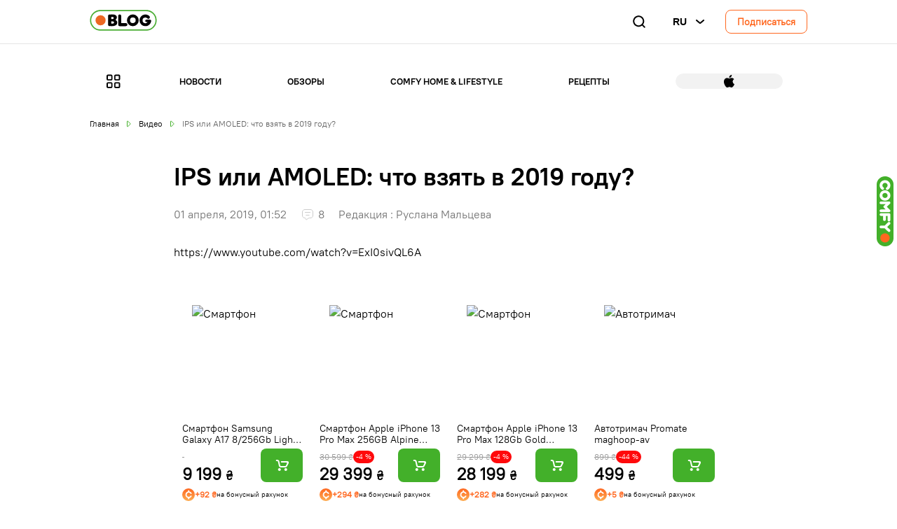

--- FILE ---
content_type: text/html; charset=UTF-8
request_url: https://blog.comfy.ua/ips-ili-amoled-chto-vzyat-v-2019-godu/
body_size: 14003
content:
 


<!DOCTYPE html>
<html lang="en">
    <head>
        <meta charset="utf-8">
        <meta name="viewport" content="width=device-width, initial-scale=1, shrink-to-fit=no">
        
        <link rel="icon" href="https://blog.comfy.ua/wp-content/themes/comfy-blog-new/assets/images/icons/ico.png" sizes="32x32" />
        
        <meta name='robots' content='index, follow, max-image-preview:large, max-snippet:-1, max-video-preview:-1' />
	<style>img:is([sizes="auto" i], [sizes^="auto," i]) { contain-intrinsic-size: 3000px 1500px }</style>
	
	<!-- This site is optimized with the Yoast SEO plugin v21.8 - https://yoast.com/wordpress/plugins/seo/ -->
	<title>IPS или AMOLED: что взять в 2019 году? | Блог Comfy</title>
	<meta name="description" content="IPS или AMOLED: что взять в 2019 году? подробнее читайте в статье ✪COMFY BLOG✪" />
	<link rel="canonical" href="https://blog.comfy.ua/ips-ili-amoled-chto-vzyat-v-2019-godu/" />
	<meta property="og:locale" content="ru_RU" />
	<meta property="og:locale:alternate" content="uk_UA" />
	<meta property="og:type" content="article" />
	<meta property="og:title" content="IPS или AMOLED: что взять в 2019 году? | Блог Comfy" />
	<meta property="og:description" content="IPS или AMOLED: что взять в 2019 году? подробнее читайте в статье ✪COMFY BLOG✪" />
	<meta property="og:url" content="https://blog.comfy.ua/ips-ili-amoled-chto-vzyat-v-2019-godu/" />
	<meta property="og:site_name" content="Блог Comfy" />
	<meta property="article:published_time" content="2019-04-01T10:52:54+00:00" />
	<meta property="article:modified_time" content="2026-01-19T01:12:04+00:00" />
	<meta property="og:image" content="https://blog.comfy.ua/wp-content/uploads/2019/04/SHablon-dlya-bloga.png" />
	<meta property="og:image:width" content="1200" />
	<meta property="og:image:height" content="500" />
	<meta property="og:image:type" content="image/png" />
	<meta name="author" content="Руслана Мальцева" />
	<meta name="twitter:card" content="summary_large_image" />
	<meta name="twitter:label1" content="Written by" />
	<meta name="twitter:data1" content="Руслана Мальцева" />
	<script type="application/ld+json" class="yoast-schema-graph">{"@context":"https://schema.org","@graph":[{"@type":"WebPage","@id":"https://blog.comfy.ua/ips-ili-amoled-chto-vzyat-v-2019-godu/","url":"https://blog.comfy.ua/ips-ili-amoled-chto-vzyat-v-2019-godu/","name":"IPS или AMOLED: что взять в 2019 году? | Блог Comfy","isPartOf":{"@id":"https://blog.comfy.ua/#website"},"primaryImageOfPage":{"@id":"https://blog.comfy.ua/ips-ili-amoled-chto-vzyat-v-2019-godu/#primaryimage"},"image":{"@id":"https://blog.comfy.ua/ips-ili-amoled-chto-vzyat-v-2019-godu/#primaryimage"},"thumbnailUrl":"https://blog.comfy.ua/wp-content/uploads/2019/04/SHablon-dlya-bloga.png","datePublished":"2019-04-01T10:52:54+00:00","dateModified":"2026-01-19T01:12:04+00:00","author":{"@id":"https://blog.comfy.ua/#/schema/person/10da7e86c1c05e2462d53428399eb6d7"},"description":"IPS или AMOLED: что взять в 2019 году? подробнее читайте в статье ✪COMFY BLOG✪","breadcrumb":{"@id":"https://blog.comfy.ua/ips-ili-amoled-chto-vzyat-v-2019-godu/#breadcrumb"},"inLanguage":"ru-RU","potentialAction":[{"@type":"ReadAction","target":["https://blog.comfy.ua/ips-ili-amoled-chto-vzyat-v-2019-godu/"]}]},{"@type":"ImageObject","inLanguage":"ru-RU","@id":"https://blog.comfy.ua/ips-ili-amoled-chto-vzyat-v-2019-godu/#primaryimage","url":"https://blog.comfy.ua/wp-content/uploads/2019/04/SHablon-dlya-bloga.png","contentUrl":"https://blog.comfy.ua/wp-content/uploads/2019/04/SHablon-dlya-bloga.png","width":1200,"height":500},{"@type":"BreadcrumbList","@id":"https://blog.comfy.ua/ips-ili-amoled-chto-vzyat-v-2019-godu/#breadcrumb","itemListElement":[{"@type":"ListItem","position":1,"name":"Главная страница","item":"https://blog.comfy.ua/"},{"@type":"ListItem","position":2,"name":"IPS или AMOLED: что взять в 2019 году?"}]},{"@type":"WebSite","@id":"https://blog.comfy.ua/#website","url":"https://blog.comfy.ua/","name":"Блог Comfy","description":"Полезные советы. Обзоры техники, гаджетов, смартфонов. Видео обзоры | Блог Comfy","potentialAction":[{"@type":"SearchAction","target":{"@type":"EntryPoint","urlTemplate":"https://blog.comfy.ua/?s={search_term_string}"},"query-input":"required name=search_term_string"}],"inLanguage":"ru-RU"},{"@type":"Person","@id":"https://blog.comfy.ua/#/schema/person/10da7e86c1c05e2462d53428399eb6d7","name":"Руслана Мальцева","image":{"@type":"ImageObject","inLanguage":"ru-RU","@id":"https://blog.comfy.ua/#/schema/person/image/","url":"https://secure.gravatar.com/avatar/a1211a13e42e321b3729f5918a8183b0?s=96&d=mm&r=g","contentUrl":"https://secure.gravatar.com/avatar/a1211a13e42e321b3729f5918a8183b0?s=96&d=mm&r=g","caption":"Руслана Мальцева"},"description":"Руслана Мальцева – главный редактор Блога Comfy. Сотрудничает с профессиональными авторами в разных сферах для создания экспертного контента на блоге.","url":"https://blog.comfy.ua/author/ruslana/"}]}</script>
	<!-- / Yoast SEO plugin. -->


<link rel='dns-prefetch' href='//cdnjs.cloudflare.com' />
<link rel='dns-prefetch' href='//maxcdn.bootstrapcdn.com' />
<link rel="alternate" type="application/rss+xml" title="Блог Comfy &raquo; Лента комментариев к &laquo;IPS или AMOLED: что взять в 2019 году?&raquo;" href="https://blog.comfy.ua/ips-ili-amoled-chto-vzyat-v-2019-godu/feed/" />
<script type="text/javascript">
/* <![CDATA[ */
window._wpemojiSettings = {"baseUrl":"https:\/\/s.w.org\/images\/core\/emoji\/15.0.3\/72x72\/","ext":".png","svgUrl":"https:\/\/s.w.org\/images\/core\/emoji\/15.0.3\/svg\/","svgExt":".svg","source":{"concatemoji":"https:\/\/blog.comfy.ua\/wp-includes\/js\/wp-emoji-release.min.js?ver=6.7.2"}};
/*! This file is auto-generated */
!function(i,n){var o,s,e;function c(e){try{var t={supportTests:e,timestamp:(new Date).valueOf()};sessionStorage.setItem(o,JSON.stringify(t))}catch(e){}}function p(e,t,n){e.clearRect(0,0,e.canvas.width,e.canvas.height),e.fillText(t,0,0);var t=new Uint32Array(e.getImageData(0,0,e.canvas.width,e.canvas.height).data),r=(e.clearRect(0,0,e.canvas.width,e.canvas.height),e.fillText(n,0,0),new Uint32Array(e.getImageData(0,0,e.canvas.width,e.canvas.height).data));return t.every(function(e,t){return e===r[t]})}function u(e,t,n){switch(t){case"flag":return n(e,"\ud83c\udff3\ufe0f\u200d\u26a7\ufe0f","\ud83c\udff3\ufe0f\u200b\u26a7\ufe0f")?!1:!n(e,"\ud83c\uddfa\ud83c\uddf3","\ud83c\uddfa\u200b\ud83c\uddf3")&&!n(e,"\ud83c\udff4\udb40\udc67\udb40\udc62\udb40\udc65\udb40\udc6e\udb40\udc67\udb40\udc7f","\ud83c\udff4\u200b\udb40\udc67\u200b\udb40\udc62\u200b\udb40\udc65\u200b\udb40\udc6e\u200b\udb40\udc67\u200b\udb40\udc7f");case"emoji":return!n(e,"\ud83d\udc26\u200d\u2b1b","\ud83d\udc26\u200b\u2b1b")}return!1}function f(e,t,n){var r="undefined"!=typeof WorkerGlobalScope&&self instanceof WorkerGlobalScope?new OffscreenCanvas(300,150):i.createElement("canvas"),a=r.getContext("2d",{willReadFrequently:!0}),o=(a.textBaseline="top",a.font="600 32px Arial",{});return e.forEach(function(e){o[e]=t(a,e,n)}),o}function t(e){var t=i.createElement("script");t.src=e,t.defer=!0,i.head.appendChild(t)}"undefined"!=typeof Promise&&(o="wpEmojiSettingsSupports",s=["flag","emoji"],n.supports={everything:!0,everythingExceptFlag:!0},e=new Promise(function(e){i.addEventListener("DOMContentLoaded",e,{once:!0})}),new Promise(function(t){var n=function(){try{var e=JSON.parse(sessionStorage.getItem(o));if("object"==typeof e&&"number"==typeof e.timestamp&&(new Date).valueOf()<e.timestamp+604800&&"object"==typeof e.supportTests)return e.supportTests}catch(e){}return null}();if(!n){if("undefined"!=typeof Worker&&"undefined"!=typeof OffscreenCanvas&&"undefined"!=typeof URL&&URL.createObjectURL&&"undefined"!=typeof Blob)try{var e="postMessage("+f.toString()+"("+[JSON.stringify(s),u.toString(),p.toString()].join(",")+"));",r=new Blob([e],{type:"text/javascript"}),a=new Worker(URL.createObjectURL(r),{name:"wpTestEmojiSupports"});return void(a.onmessage=function(e){c(n=e.data),a.terminate(),t(n)})}catch(e){}c(n=f(s,u,p))}t(n)}).then(function(e){for(var t in e)n.supports[t]=e[t],n.supports.everything=n.supports.everything&&n.supports[t],"flag"!==t&&(n.supports.everythingExceptFlag=n.supports.everythingExceptFlag&&n.supports[t]);n.supports.everythingExceptFlag=n.supports.everythingExceptFlag&&!n.supports.flag,n.DOMReady=!1,n.readyCallback=function(){n.DOMReady=!0}}).then(function(){return e}).then(function(){var e;n.supports.everything||(n.readyCallback(),(e=n.source||{}).concatemoji?t(e.concatemoji):e.wpemoji&&e.twemoji&&(t(e.twemoji),t(e.wpemoji)))}))}((window,document),window._wpemojiSettings);
/* ]]> */
</script>
<link rel='stylesheet' id='jquery.bxslider-css' href='https://blog.comfy.ua/wp-content/plugins/bxslider-integration/assets/css/bxslider-integration.min.css?ver=6.7.2' type='text/css' media='all' />
<style id='wp-emoji-styles-inline-css' type='text/css'>

	img.wp-smiley, img.emoji {
		display: inline !important;
		border: none !important;
		box-shadow: none !important;
		height: 1em !important;
		width: 1em !important;
		margin: 0 0.07em !important;
		vertical-align: -0.1em !important;
		background: none !important;
		padding: 0 !important;
	}
</style>
<link rel='stylesheet' id='wp-block-library-css' href='https://blog.comfy.ua/wp-includes/css/dist/block-library/style.min.css?ver=6.7.2' type='text/css' media='all' />
<style id='classic-theme-styles-inline-css' type='text/css'>
/*! This file is auto-generated */
.wp-block-button__link{color:#fff;background-color:#32373c;border-radius:9999px;box-shadow:none;text-decoration:none;padding:calc(.667em + 2px) calc(1.333em + 2px);font-size:1.125em}.wp-block-file__button{background:#32373c;color:#fff;text-decoration:none}
</style>
<style id='global-styles-inline-css' type='text/css'>
:root{--wp--preset--aspect-ratio--square: 1;--wp--preset--aspect-ratio--4-3: 4/3;--wp--preset--aspect-ratio--3-4: 3/4;--wp--preset--aspect-ratio--3-2: 3/2;--wp--preset--aspect-ratio--2-3: 2/3;--wp--preset--aspect-ratio--16-9: 16/9;--wp--preset--aspect-ratio--9-16: 9/16;--wp--preset--color--black: #000000;--wp--preset--color--cyan-bluish-gray: #abb8c3;--wp--preset--color--white: #ffffff;--wp--preset--color--pale-pink: #f78da7;--wp--preset--color--vivid-red: #cf2e2e;--wp--preset--color--luminous-vivid-orange: #ff6900;--wp--preset--color--luminous-vivid-amber: #fcb900;--wp--preset--color--light-green-cyan: #7bdcb5;--wp--preset--color--vivid-green-cyan: #00d084;--wp--preset--color--pale-cyan-blue: #8ed1fc;--wp--preset--color--vivid-cyan-blue: #0693e3;--wp--preset--color--vivid-purple: #9b51e0;--wp--preset--gradient--vivid-cyan-blue-to-vivid-purple: linear-gradient(135deg,rgba(6,147,227,1) 0%,rgb(155,81,224) 100%);--wp--preset--gradient--light-green-cyan-to-vivid-green-cyan: linear-gradient(135deg,rgb(122,220,180) 0%,rgb(0,208,130) 100%);--wp--preset--gradient--luminous-vivid-amber-to-luminous-vivid-orange: linear-gradient(135deg,rgba(252,185,0,1) 0%,rgba(255,105,0,1) 100%);--wp--preset--gradient--luminous-vivid-orange-to-vivid-red: linear-gradient(135deg,rgba(255,105,0,1) 0%,rgb(207,46,46) 100%);--wp--preset--gradient--very-light-gray-to-cyan-bluish-gray: linear-gradient(135deg,rgb(238,238,238) 0%,rgb(169,184,195) 100%);--wp--preset--gradient--cool-to-warm-spectrum: linear-gradient(135deg,rgb(74,234,220) 0%,rgb(151,120,209) 20%,rgb(207,42,186) 40%,rgb(238,44,130) 60%,rgb(251,105,98) 80%,rgb(254,248,76) 100%);--wp--preset--gradient--blush-light-purple: linear-gradient(135deg,rgb(255,206,236) 0%,rgb(152,150,240) 100%);--wp--preset--gradient--blush-bordeaux: linear-gradient(135deg,rgb(254,205,165) 0%,rgb(254,45,45) 50%,rgb(107,0,62) 100%);--wp--preset--gradient--luminous-dusk: linear-gradient(135deg,rgb(255,203,112) 0%,rgb(199,81,192) 50%,rgb(65,88,208) 100%);--wp--preset--gradient--pale-ocean: linear-gradient(135deg,rgb(255,245,203) 0%,rgb(182,227,212) 50%,rgb(51,167,181) 100%);--wp--preset--gradient--electric-grass: linear-gradient(135deg,rgb(202,248,128) 0%,rgb(113,206,126) 100%);--wp--preset--gradient--midnight: linear-gradient(135deg,rgb(2,3,129) 0%,rgb(40,116,252) 100%);--wp--preset--font-size--small: 13px;--wp--preset--font-size--medium: 20px;--wp--preset--font-size--large: 36px;--wp--preset--font-size--x-large: 42px;--wp--preset--spacing--20: 0.44rem;--wp--preset--spacing--30: 0.67rem;--wp--preset--spacing--40: 1rem;--wp--preset--spacing--50: 1.5rem;--wp--preset--spacing--60: 2.25rem;--wp--preset--spacing--70: 3.38rem;--wp--preset--spacing--80: 5.06rem;--wp--preset--shadow--natural: 6px 6px 9px rgba(0, 0, 0, 0.2);--wp--preset--shadow--deep: 12px 12px 50px rgba(0, 0, 0, 0.4);--wp--preset--shadow--sharp: 6px 6px 0px rgba(0, 0, 0, 0.2);--wp--preset--shadow--outlined: 6px 6px 0px -3px rgba(255, 255, 255, 1), 6px 6px rgba(0, 0, 0, 1);--wp--preset--shadow--crisp: 6px 6px 0px rgba(0, 0, 0, 1);}:where(.is-layout-flex){gap: 0.5em;}:where(.is-layout-grid){gap: 0.5em;}body .is-layout-flex{display: flex;}.is-layout-flex{flex-wrap: wrap;align-items: center;}.is-layout-flex > :is(*, div){margin: 0;}body .is-layout-grid{display: grid;}.is-layout-grid > :is(*, div){margin: 0;}:where(.wp-block-columns.is-layout-flex){gap: 2em;}:where(.wp-block-columns.is-layout-grid){gap: 2em;}:where(.wp-block-post-template.is-layout-flex){gap: 1.25em;}:where(.wp-block-post-template.is-layout-grid){gap: 1.25em;}.has-black-color{color: var(--wp--preset--color--black) !important;}.has-cyan-bluish-gray-color{color: var(--wp--preset--color--cyan-bluish-gray) !important;}.has-white-color{color: var(--wp--preset--color--white) !important;}.has-pale-pink-color{color: var(--wp--preset--color--pale-pink) !important;}.has-vivid-red-color{color: var(--wp--preset--color--vivid-red) !important;}.has-luminous-vivid-orange-color{color: var(--wp--preset--color--luminous-vivid-orange) !important;}.has-luminous-vivid-amber-color{color: var(--wp--preset--color--luminous-vivid-amber) !important;}.has-light-green-cyan-color{color: var(--wp--preset--color--light-green-cyan) !important;}.has-vivid-green-cyan-color{color: var(--wp--preset--color--vivid-green-cyan) !important;}.has-pale-cyan-blue-color{color: var(--wp--preset--color--pale-cyan-blue) !important;}.has-vivid-cyan-blue-color{color: var(--wp--preset--color--vivid-cyan-blue) !important;}.has-vivid-purple-color{color: var(--wp--preset--color--vivid-purple) !important;}.has-black-background-color{background-color: var(--wp--preset--color--black) !important;}.has-cyan-bluish-gray-background-color{background-color: var(--wp--preset--color--cyan-bluish-gray) !important;}.has-white-background-color{background-color: var(--wp--preset--color--white) !important;}.has-pale-pink-background-color{background-color: var(--wp--preset--color--pale-pink) !important;}.has-vivid-red-background-color{background-color: var(--wp--preset--color--vivid-red) !important;}.has-luminous-vivid-orange-background-color{background-color: var(--wp--preset--color--luminous-vivid-orange) !important;}.has-luminous-vivid-amber-background-color{background-color: var(--wp--preset--color--luminous-vivid-amber) !important;}.has-light-green-cyan-background-color{background-color: var(--wp--preset--color--light-green-cyan) !important;}.has-vivid-green-cyan-background-color{background-color: var(--wp--preset--color--vivid-green-cyan) !important;}.has-pale-cyan-blue-background-color{background-color: var(--wp--preset--color--pale-cyan-blue) !important;}.has-vivid-cyan-blue-background-color{background-color: var(--wp--preset--color--vivid-cyan-blue) !important;}.has-vivid-purple-background-color{background-color: var(--wp--preset--color--vivid-purple) !important;}.has-black-border-color{border-color: var(--wp--preset--color--black) !important;}.has-cyan-bluish-gray-border-color{border-color: var(--wp--preset--color--cyan-bluish-gray) !important;}.has-white-border-color{border-color: var(--wp--preset--color--white) !important;}.has-pale-pink-border-color{border-color: var(--wp--preset--color--pale-pink) !important;}.has-vivid-red-border-color{border-color: var(--wp--preset--color--vivid-red) !important;}.has-luminous-vivid-orange-border-color{border-color: var(--wp--preset--color--luminous-vivid-orange) !important;}.has-luminous-vivid-amber-border-color{border-color: var(--wp--preset--color--luminous-vivid-amber) !important;}.has-light-green-cyan-border-color{border-color: var(--wp--preset--color--light-green-cyan) !important;}.has-vivid-green-cyan-border-color{border-color: var(--wp--preset--color--vivid-green-cyan) !important;}.has-pale-cyan-blue-border-color{border-color: var(--wp--preset--color--pale-cyan-blue) !important;}.has-vivid-cyan-blue-border-color{border-color: var(--wp--preset--color--vivid-cyan-blue) !important;}.has-vivid-purple-border-color{border-color: var(--wp--preset--color--vivid-purple) !important;}.has-vivid-cyan-blue-to-vivid-purple-gradient-background{background: var(--wp--preset--gradient--vivid-cyan-blue-to-vivid-purple) !important;}.has-light-green-cyan-to-vivid-green-cyan-gradient-background{background: var(--wp--preset--gradient--light-green-cyan-to-vivid-green-cyan) !important;}.has-luminous-vivid-amber-to-luminous-vivid-orange-gradient-background{background: var(--wp--preset--gradient--luminous-vivid-amber-to-luminous-vivid-orange) !important;}.has-luminous-vivid-orange-to-vivid-red-gradient-background{background: var(--wp--preset--gradient--luminous-vivid-orange-to-vivid-red) !important;}.has-very-light-gray-to-cyan-bluish-gray-gradient-background{background: var(--wp--preset--gradient--very-light-gray-to-cyan-bluish-gray) !important;}.has-cool-to-warm-spectrum-gradient-background{background: var(--wp--preset--gradient--cool-to-warm-spectrum) !important;}.has-blush-light-purple-gradient-background{background: var(--wp--preset--gradient--blush-light-purple) !important;}.has-blush-bordeaux-gradient-background{background: var(--wp--preset--gradient--blush-bordeaux) !important;}.has-luminous-dusk-gradient-background{background: var(--wp--preset--gradient--luminous-dusk) !important;}.has-pale-ocean-gradient-background{background: var(--wp--preset--gradient--pale-ocean) !important;}.has-electric-grass-gradient-background{background: var(--wp--preset--gradient--electric-grass) !important;}.has-midnight-gradient-background{background: var(--wp--preset--gradient--midnight) !important;}.has-small-font-size{font-size: var(--wp--preset--font-size--small) !important;}.has-medium-font-size{font-size: var(--wp--preset--font-size--medium) !important;}.has-large-font-size{font-size: var(--wp--preset--font-size--large) !important;}.has-x-large-font-size{font-size: var(--wp--preset--font-size--x-large) !important;}
:where(.wp-block-post-template.is-layout-flex){gap: 1.25em;}:where(.wp-block-post-template.is-layout-grid){gap: 1.25em;}
:where(.wp-block-columns.is-layout-flex){gap: 2em;}:where(.wp-block-columns.is-layout-grid){gap: 2em;}
:root :where(.wp-block-pullquote){font-size: 1.5em;line-height: 1.6;}
</style>
<link rel='stylesheet' id='font-awesome-css' href='//maxcdn.bootstrapcdn.com/font-awesome/4.7.0/css/font-awesome.min.css?ver=6.7.2' type='text/css' media='all' />
<link rel='stylesheet' id='vlp-public-css' href='https://blog.comfy.ua/wp-content/plugins/visual-link-preview/dist/public.css?ver=2.2.7' type='text/css' media='all' />
<link rel='stylesheet' id='wp-polls-css' href='https://blog.comfy.ua/wp-content/plugins/wp-polls/polls-css.css?ver=2.75.5' type='text/css' media='all' />
<style id='wp-polls-inline-css' type='text/css'>
.wp-polls .pollbar {
	margin: 1px;
	font-size: 6px;
	line-height: 8px;
	height: 8px;
	background: #F05527;
	border: 1px solid #F05527;
}

</style>
<link rel='stylesheet' id='wordpress-popular-posts-css-css' href='https://blog.comfy.ua/wp-content/plugins/wordpress-popular-posts/assets/css/wpp.css?ver=5.1.0' type='text/css' media='all' />
<link rel='stylesheet' id='styles-css' href='https://blog.comfy.ua/wp-content/themes/comfy-blog-new/styles.css?v4&#038;ver=25.09.26.1' type='text/css' media='all' />
<link rel='stylesheet' id='color-css' href='https://blog.comfy.ua/wp-content/themes/comfy-blog-new/dev/styles/colorbox.css?ver=25.09.26.1' type='text/css' media='all' />
<link rel='stylesheet' id='fancybox-css' href='https://cdnjs.cloudflare.com/ajax/libs/fancybox/3.5.7/jquery.fancybox.css?ver=25.09.26.1' type='text/css' media='all' />
<link rel='stylesheet' id='single-css' href='https://blog.comfy.ua/wp-content/themes/comfy-blog-new/css/single-page/single-page.css?ver=25.09.26.1' type='text/css' media='all' />
<link rel='stylesheet' id='jquery-lazyloadxt-spinner-css-css' href='//blog.comfy.ua/wp-content/plugins/a3-lazy-load/assets/css/jquery.lazyloadxt.spinner.css?ver=6.7.2' type='text/css' media='all' />
<script type="text/javascript" src="https://blog.comfy.ua/wp-includes/js/jquery/jquery.min.js?ver=3.7.1" id="jquery-core-js"></script>
<script type="text/javascript" src="https://blog.comfy.ua/wp-includes/js/jquery/jquery-migrate.min.js?ver=3.4.1" id="jquery-migrate-js"></script>
<script type="text/javascript" src="https://blog.comfy.ua/wp-content/plugins/bxslider-integration/assets/js/bxslider-integration.min.js?ver=6.7.2" id="jquery.bxslider-js"></script>
<script type="text/javascript" id="wpp-js-js-extra">
/* <![CDATA[ */
var wpp_params = {"sampling_active":"0","sampling_rate":"100","ajax_url":"https:\/\/blog.comfy.ua\/wp-json\/wordpress-popular-posts\/v1\/popular-posts","ID":"74757","token":"2b23956934","debug":""};
/* ]]> */
</script>
<script type="text/javascript" src="https://blog.comfy.ua/wp-content/plugins/wordpress-popular-posts/assets/js/wpp-5.0.0.min.js?ver=5.1.0" id="wpp-js-js"></script>
<script type="text/javascript" src="https://blog.comfy.ua/wp-content/themes/comfy-blog-new/dev/scripts/gpopover.js?ver=25.09.26.1" id="gpopover-js"></script>
<script type="text/javascript" src="https://blog.comfy.ua/wp-content/themes/comfy-blog-new/dev/scripts/main.js?v1&amp;ver=25.09.26.1" id="main-js"></script>
<script type="text/javascript" src="https://blog.comfy.ua/wp-content/themes/comfy-blog-new/dev/scripts/form.js?v1&amp;ver=25.09.26.1" id="form-js"></script>
<script type="text/javascript" src="https://cdnjs.cloudflare.com/ajax/libs/jquery.mask/1.14.15/jquery.mask.min.js?ver=25.09.26.1" id="libs-js"></script>
<script type="text/javascript" src="https://blog.comfy.ua/wp-content/themes/comfy-blog-new/dev/scripts/countdown.js?ver=25.09.26.1" id="countdown-js"></script>
<script type="text/javascript" src="https://blog.comfy.ua/wp-content/themes/comfy-blog-new/dev/scripts/rating.js?ver=25.09.26.1" id="rating-js"></script>
<script type="text/javascript" src="https://blog.comfy.ua/wp-content/themes/comfy-blog-new/dev/scripts/share.js?ver=25.09.26.1" id="share-js"></script>
<script type="text/javascript" src="https://blog.comfy.ua/wp-content/themes/comfy-blog-new/dev/scripts/post-popup.js?ver=25.09.26.1" id="post-popup-js"></script>
<script type="text/javascript" src="https://blog.comfy.ua/wp-content/themes/comfy-blog-new/dev/scripts/jquery.colorbox.js?ver=25.09.26.1" id="colorbox-js"></script>
<script type="text/javascript" src="https://cdnjs.cloudflare.com/ajax/libs/fancybox/3.5.7/jquery.fancybox.min.js?ver=25.09.26.1" id="fancybox-dist-js"></script>
<link rel="https://api.w.org/" href="https://blog.comfy.ua/wp-json/" /><link rel="alternate" title="JSON" type="application/json" href="https://blog.comfy.ua/wp-json/wp/v2/posts/74757" /><link rel="EditURI" type="application/rsd+xml" title="RSD" href="https://blog.comfy.ua/xmlrpc.php?rsd" />
<meta name="generator" content="WordPress 6.7.2" />
<link rel='shortlink' href='https://blog.comfy.ua/?p=74757' />
<link rel="alternate" title="oEmbed (JSON)" type="application/json+oembed" href="https://blog.comfy.ua/wp-json/oembed/1.0/embed?url=https%3A%2F%2Fblog.comfy.ua%2Fips-ili-amoled-chto-vzyat-v-2019-godu%2F" />
<link rel="alternate" title="oEmbed (XML)" type="text/xml+oembed" href="https://blog.comfy.ua/wp-json/oembed/1.0/embed?url=https%3A%2F%2Fblog.comfy.ua%2Fips-ili-amoled-chto-vzyat-v-2019-godu%2F&#038;format=xml" />
<link rel="alternate" href="https://blog.comfy.ua/ips-ili-amoled-chto-vzyat-v-2019-godu/" hreflang="ru" />
<link rel="alternate" href="https://blog.comfy.ua/ua/ips-abo-amoled-shho-vzyati-v-2019-roci/" hreflang="uk" />
<link rel="icon" href="https://blog.comfy.ua/wp-content/uploads/2018/06/cropped-ico-32x32.png" sizes="32x32" />
<link rel="icon" href="https://blog.comfy.ua/wp-content/uploads/2018/06/cropped-ico-192x192.png" sizes="192x192" />
<link rel="apple-touch-icon" href="https://blog.comfy.ua/wp-content/uploads/2018/06/cropped-ico-180x180.png" />
<meta name="msapplication-TileImage" content="https://blog.comfy.ua/wp-content/uploads/2018/06/cropped-ico-270x270.png" />

        <!-- Google Tag Manager -->
        <script>(function(w,d,s,l,i){w[l]=w[l]||[];w[l].push({'gtm.start':
        new Date().getTime(),event:'gtm.js'});var f=d.getElementsByTagName(s)[0],
        j=d.createElement(s),dl=l!='dataLayer'?'&l='+l:'';j.async=true;j.src=
        'https://www.googletagmanager.com/gtm.js?id='+i+dl;f.parentNode.insertBefore(j,f);
        })(window,document,'script','dataLayer','GTM-KNB5LQN');</script>
        <!-- End Google Tag Manager -->

        <!-- Global site tag (gtag.js) - Google Analytics -->
        <script async src="https://www.googletagmanager.com/gtag/js?id=UA-49207283-5"></script>
        <script>
            window.dataLayer = window.dataLayer || [];
            function gtag(){dataLayer.push(arguments);}
            gtag('js', new Date());

            gtag('config', 'UA-49207283-5');
        </script>
        <script>
            (function(i,s,o,g,r,a,m){
                i["esSdk"] = r;
                i[r] = i[r] || function() {
                (i[r].q = i[r].q || []).push(arguments)
                }, a=s.createElement(o), m=s.getElementsByTagName(o)[0]; a.async=1; a.src=g;
                m.parentNode.insertBefore(a,m)
            }) (window, document, "script", "https://esputnik.com/scripts/v1/public/scripts?apiKey=eyJhbGciOiJSUzI1NiJ9.[base64].lFLb-w89Y_LqhfnRcY4wT2oiapuWBRvA5011ZRqygQipI9C3-VmOMJnmoVNF-vyi-OvMIC3KkArQTFCaAg3img&domain=14A64171-0FC2-4C31-9B54-931FA55E9644", "es");
            es("pushOn");
        </script>

        <script>(function(w,d,s,l,i){w[l]=w[l]||[];w[l].push({'gtm.start':
        new Date().getTime(),event:'gtm.js'});var f=d.getElementsByTagName(s)[0],
        j=d.createElement(s),dl=l!='dataLayer'?'&l='+l:'';j.async=true;j.src=
        'https://www.googletagmanager.com/gtm.js?id='+i+dl;f.parentNode.insertBefore(j,f);
        })(window,document,'script','dataLayer','GTM-M6B6D2');</script>
        <!-- End Google Tag Manager -->
        
	</head>
    <body>
        <!-- Google Tag Manager (noscript) -->
        <noscript><iframe src="https://www.googletagmanager.com/ns.html?id=GTM-KNB5LQN"
        height="0" width="0" style="display:none;visibility:hidden"></iframe></noscript>
        <!-- End Google Tag Manager (noscript) -->

        <noscript><iframe src="https://www.googletagmanager.com/ns.html?id=GTM-M6B6D2"
        height="0" width="0" style="display:none;visibility:hidden"></iframe></noscript>
        <!-- End Google Tag Manager (noscript) -->

          
<header class="cb-header">
    
 
<section class="cb-search-box js-search-box">
    <form class="cb-search-box__form" method="get" action="https://blog.comfy.ua/">
        <span class="cb-search-box__icon cb-search-box__icon--search"><img class="search-image" src="https://blog.comfy.ua/wp-content/themes/comfy-blog-new/assets/images/icons/search.svg" alt="search"></span>
        <input type="hidden" name="mod" value="search">
        <input type="search" class="cb-search-box__form-field js-search-field" name="s" placeholder="Поиск по сайту"  autocomplete="off">
        <button type="reset"  class="cb-search-box__icon cb-search-box__icon--clear js-search-clear"><img class="cb-search-box__icon--close" src="https://blog.comfy.ua/wp-content/themes/comfy-blog-new/assets/images/icons/close.svg" alt="close"></button>
    </form>
</section>
    <div class="cb-container">
        <div class="cb-header-navbar">
            <button role="button" aria-label="Main menu" class="cb-nav-btn cbm-show-on--tablet js-nav-btn">
                <span class="cb-nav-btn-icon cbm-show-on--tablet"></span>
            </button>
                        <a href="https://blog.comfy.ua/">
                <img class="cb-headder-logo" src="https://blog.comfy.ua/wp-content/themes/comfy-blog-new/assets/images/logo-new.svg" alt="logo">
            </a>
                        <div class="cb-header-navbar__actions">
                <div class="cb-navbar-search-icon js-search-icon">
                    <img class="search-image" src="https://blog.comfy.ua/wp-content/themes/comfy-blog-new/assets/images/icons/search.svg" alt="search">
            </div>
                <div class="cbm-hide-on--tablet">
                    <button role="button" aria-label="Languages" id="langMenu" data-popover="langMenuPopup" class="cb-lang-popup-btn">
                        ru                    </button>
                    <div id="langMenuPopup" class="gpopover cb-lang-popup">
                                                    <ul class="cb-navbar-langs-menu">	<li class="lang-item lang-item-3773 lang-item-ru current-lang lang-item-first"><a lang="ru-RU" hreflang="ru-RU" href="https://blog.comfy.ua/ips-ili-amoled-chto-vzyat-v-2019-godu/">Русский</a></li>
	<li class="lang-item lang-item-3776 lang-item-ua"><a lang="uk" hreflang="uk" href="https://blog.comfy.ua/ua/ips-abo-amoled-shho-vzyati-v-2019-roci/">Українська</a></li>
</ul> 
                                            </div>
                </div>
                <div class="cbm-hide-on--tablet">
                    <div class="cb-subscribe-btn js-form">Подписаться</div>
                </div>
            </div>
        </div>
    </div>
    <div class="cb-header-devider"></div>
    <div class="cb-container cb-container--scroll">
        <div class="cb-header-menus cbm-hide-on--mobile">
        <div class="cbm-display--flex cb-header-wr">
            <a class="cb-header-menus__btn cbm-hide-on--mobile" href="https://blog.comfy.ua/categories">
                <img class="cb-header-menus__btn--image" src="https://blog.comfy.ua/wp-content/themes/comfy-blog-new/assets/images/icons/categorys-icon.svg" alt="Категории">
            </a>
            <div class="cb-header-menus__menu cbm-hide-on--mobile">
                
<ul id="menu-head" class="cb-menu cb-menu--tag"><li id="menu-item-4168" class="menu-item menu-item-type-custom menu-item-object-custom menu-item-4168"><a href="/category/news/">Новости</a></li>
<li id="menu-item-5945" class="menu-item menu-item-type-custom menu-item-object-custom menu-item-5945"><a href="/category/reviews/">Обзоры</a></li>
<li id="menu-item-109318" class="menu-item menu-item-type-custom menu-item-object-custom menu-item-109318"><a href="/category/comfy-home">Comfy Home &#038; Lifestyle</a></li>
<li id="menu-item-109362" class="menu-item menu-item-type-custom menu-item-object-custom menu-item-109362"><a href="/tag/recept/">Рецепты</a></li>
<li id="menu-item-109368" class="cb-apple menu-item menu-item-type-custom menu-item-object-custom menu-item-109368"><a href="/tag/apple">Apple</a></li>
</ul>            </div>
        </div>
    </div>
    
    
<div class="cb-navbar-menus js-navbar">
    <div class="cb-navbar-menus__menu">
                    <ul class="cb-navbar-menus__langs">	<li class="lang-item lang-item-3773 lang-item-ru current-lang lang-item-first"><a lang="ru-RU" hreflang="ru-RU" href="https://blog.comfy.ua/ips-ili-amoled-chto-vzyat-v-2019-godu/">Русский</a></li>
	<li class="lang-item lang-item-3776 lang-item-ua"><a lang="uk" hreflang="uk" href="https://blog.comfy.ua/ua/ips-abo-amoled-shho-vzyati-v-2019-roci/">Українська</a></li>
</ul> 
                <div class="cb-navbar-menus__close js-close-navbar"></div>
    </div>
    <div class="cb-navbar-menus__menu cb-navbar-menus__menu--nested js-navbar-menu">
        <div class="cb-navbar-menus__menu-title js-navbar-menu-title">
            Разделы        </div>
        
<ul id="menu-head-1" class="cb-menu cb-menu--navbar cb-menu--tp"><li class="menu-item menu-item-type-custom menu-item-object-custom menu-item-4168"><a href="/category/news/">Новости</a></li>
<li class="menu-item menu-item-type-custom menu-item-object-custom menu-item-5945"><a href="/category/reviews/">Обзоры</a></li>
<li class="menu-item menu-item-type-custom menu-item-object-custom menu-item-109318"><a href="/category/comfy-home">Comfy Home &#038; Lifestyle</a></li>
<li class="menu-item menu-item-type-custom menu-item-object-custom menu-item-109362"><a href="/tag/recept/">Рецепты</a></li>
<li class="cb-apple menu-item menu-item-type-custom menu-item-object-custom menu-item-109368"><a href="/tag/apple">Apple</a></li>
</ul>    </div>
    <div class="cb-navbar-menus__menu cb-navbar-menus__menu--nested js-navbar-menu">
        <div class="cb-navbar-menus__menu-title js-navbar-menu-title">
            Категории        </div>
        
<ul id="menu-primarymenu" class="cb-menu cb-menu--navbar cb-menu--bp"><li id="menu-item-4074" class="cb-smartfon menu-item menu-item-type-custom menu-item-object-custom menu-item-4074"><a href="/tag/smartfon/">Смартфоны</a></li>
<li id="menu-item-5978" class="cb-accessory menu-item menu-item-type-custom menu-item-object-custom menu-item-5978"><a href="/tag/aksessuary/">Аксессуары</a></li>
<li id="menu-item-4075" class="cb-gadget menu-item menu-item-type-custom menu-item-object-custom menu-item-4075"><a href="/tag/gadzhet/">Гаджеты</a></li>
<li id="menu-item-4072" class="cb-pk menu-item menu-item-type-custom menu-item-object-custom menu-item-4072"><a href="/tag/pk/">ПК</a></li>
<li id="menu-item-4077" class="cb-tv menu-item menu-item-type-custom menu-item-object-custom menu-item-4077"><a href="/tag/tv/">ТВ</a></li>
<li id="menu-item-67003" class="cb-cybersport menu-item menu-item-type-custom menu-item-object-custom menu-item-67003"><a href="/tag/cybersport/">Киберспорт</a></li>
<li id="menu-item-4073" class="cb-tablet menu-item menu-item-type-custom menu-item-object-custom menu-item-4073"><a href="/tag/planshet/">Планшеты</a></li>
<li id="menu-item-4078" class="cb-bt menu-item menu-item-type-custom menu-item-object-custom menu-item-4078"><a href="/tag/bt/">Бытовая техника</a></li>
<li id="menu-item-79866" class="cb-recipe menu-item menu-item-type-custom menu-item-object-custom menu-item-79866"><a href="/tag/recept/">Рецепт</a></li>
<li id="menu-item-7628" class="cb-beauty menu-item menu-item-type-custom menu-item-object-custom menu-item-7628"><a href="/tag/krasota/">Красота</a></li>
<li id="menu-item-109315" class="cb-bt menu-item menu-item-type-custom menu-item-object-custom menu-item-109315"><a href="/category/comfy-home/">Comfy Home &#038; Lifestyle</a></li>
</ul>    </div>
    <div class="cb-navbar-menus__menu">
        <a href="https://www.facebook.com/comfy.ua"  class="cb-subscribe-btn">Подписаться</a>
    </div>
    <span class="cb-navbar-menus__backdrop js-navbar-backdrop"></span>
</div>
</header>
        
 


<section class="cb-form" >
	<div class="cb-form__bg js-form"></div>
    <form class="cb-form__wr g-form" id="g-form-1" method="POST" action="" autocomplete="off">
		<div class="cb-close-form js-form"></div>
		<h2 class="cb-form__massage g-form__title g-form__title_respond"></h2>
		<div class="g-form__preloader"></div>
		<div class="g-form__inputs">
			<fieldset class="cb-input-form g-form__input-wrapper">
				<input class="cb-input-form__input" id="email" name="E-mail" type="email" value="" required placeholder="E-mail"/>
			</fieldset>

			<fieldset class="g-form__input-wrapper cb-honeypot">
				<label for="honeypot"></label>
				<input id="honeypot" type="text" name="honeypot" value="">
			</fieldset>

			<div class="g-form__button-wrapper">
				<button class="cb-form-btn g-form__button">Отправить</button>
			</div>
		</div>
	</form>
</section>

    



<div itemscope itemtype="http://schema.org/Article">
    <meta itemprop="headline" content="IPS или AMOLED: что взять в 2019 году?">
    <div itemprop="author" itemscope itemtype="https://schema.org/Person">
        <meta itemprop="name " content="Руслана Мальцева">
    </div>
    <meta itemprop="datePublished" content="2019-04-01T13:52:54+0300">
    <meta itemprop="dateModified" content="2026-01-19T03:12:04+0300">

    <div itemprop="publisher" itemscope itemtype="https://schema.org/Organization">
        <div itemprop="logo" itemscope itemtype="https://schema.org/ImageObject">
            <meta itemprop="url" content="https://blog.comfy.ua/wp-content/uploads/2018/09/log.jpg">
            <meta itemprop="width" content="145">
            <meta itemprop="height" content="50">
        </div>
        <meta itemprop="name" content="Comfy">
    </div>

    <div itemprop="image" itemscope itemtype="https://schema.org/ImageObject">
        <meta itemprop="url" content="https://blog.comfy.ua/wp-content/uploads/2019/04/SHablon-dlya-bloga.png">
    </div>
    <div itemprop="mainEntityOfPage" itemscope itemtype="https://schema.org/WebPage">
        <a itemprop="url" href="https://blog.comfy.ua/ips-ili-amoled-chto-vzyat-v-2019-godu/"></a>
    </div>
</div>

<section class="cb-container cb-psingle js-psingle">
    <!-- inlude post popup template -->
     
    <!-- inlude share block template -->
        <!-- inlude comfy widget template -->
    
<a href="https://comfy.ua" target="_blank" class="cb-widget">
    <img class="cb-widget--image" src="https://blog.comfy.ua/wp-content/themes/comfy-blog-new/assets/images//widget/comfy-main.png" alt="logo">
</a>
    <!-- inlude breadcumbs page template -->
    
<ul class="cb-breadcrambs" itemscope itemtype="http://schema.org/BreadcrumbList">
                        <li itemprop="itemListElement" itemscope
                itemtype="http://schema.org/ListItem"
                class="cb-breadcrambs-item">
                <a itemprop="item"  title="Главная" href="/" class="cb-breadcrambs-item-link">
                    <span itemprop="name" class="cb-breadcrambs-item-name">Главная</span>
                    <meta itemprop="position" content="1" />
                </a>
            </li>
                                <li itemprop="itemListElement" itemscope
                itemtype="http://schema.org/ListItem"
                class="cb-breadcrambs-item">
                <a itemprop="item"  title="Видео" href="https://blog.comfy.ua/category/video/" class="cb-breadcrambs-item-link">
                    <span itemprop="name" class="cb-breadcrambs-item-name">Видео</span>
                    <meta itemprop="position" content="2" />
                </a>
            </li>
                                <li class="cb-breadcrambs-item">
                <span class="cb-breadcrambs-item-name" emprop="title">IPS или AMOLED: что взять в 2019 году?</span>
            </li>
            </ul>

        <div class="cb-container--narrow">
        <div class="cb-container--post">
                        
                
                                            
                <h1 class="cbm-title cbm-title--xl">IPS или AMOLED: что взять в 2019 году?</h1>
                <div class="cb-pheader">
                    <span class="cb-pheader__item">
                        01 апреля, 2019, 01:52                    </span>
                                        <span class="cb-pheader__item post-comments">8 </span>
                    <span class="cb-pheader__item post-author">Редакция : <a href="https://blog.comfy.ua/author/ruslana/" title="Записи Руслана Мальцева" rel="author">Руслана Мальцева</a></span>
                </div>
                                
                <div class="cb-pcontent">

                                        
                    <p>https://www.youtube.com/watch?v=ExI0sivQL6A<br />
    <div class="products-block">
                <div class="products-wrap">
            
                <div class='products-item'> 
                    <div class='products-item__img'>
                        <img class="lazy lazy-hidden" src="//blog.comfy.ua/wp-content/plugins/a3-lazy-load/assets/images/lazy_placeholder.gif" data-lazy-type="image" data-src=https://cdn.comfy.ua/media/catalog/product/cache/4/small_image/600x/62defc7f46f3fbfc8afcd112227d1181/s/m/sm-a175_galaxy_a17_lte_light_blue_front_1_.jpg alt=Смартфон Samsung Galaxy><noscript><img src=https://cdn.comfy.ua/media/catalog/product/cache/4/small_image/600x/62defc7f46f3fbfc8afcd112227d1181/s/m/sm-a175_galaxy_a17_lte_light_blue_front_1_.jpg alt=Смартфон Samsung Galaxy></noscript>
                    </div>
                    <p class='products-item__name'>Смартфон Samsung Galaxy A17 8/256Gb Light Blue (SM-A175FLBEEUC)</p>
                    <div class='products-item__prices-block'>
                        <div class='products-item__prices-block__prices'>
                            <div class='products-item__prices-block__old-price-discount'>
                                <span class='products-item__old-price'>&nbsp;</span>
                                
                            </div>
                            <span class='products-item__price'>9 199 <span style='font-size: 18px'>₴</span></span>
                        </div>
                        <a class='products-item__link' href=https://comfy.ua/ua/smartfon-samsung-galaxy-a17-8-256gb-light-blue-sm-a175flbeeuc.html></a>
                    </div>
                    <span class='products-item__bonus'><span class='products-item__bonus-count'>+92 ₴</span> на бонусный рахунок</span>
                </div>
                <div class='products-item'> 
                    <div class='products-item__img'>
                        <img class="lazy lazy-hidden" src="//blog.comfy.ua/wp-content/plugins/a3-lazy-load/assets/images/lazy_placeholder.gif" data-lazy-type="image" data-src=https://cdn.comfy.ua/media/catalog/product/cache/4/small_image/600x/62defc7f46f3fbfc8afcd112227d1181/_/4/_467_57_.jpg alt=Смартфон Apple iPhone><noscript><img src=https://cdn.comfy.ua/media/catalog/product/cache/4/small_image/600x/62defc7f46f3fbfc8afcd112227d1181/_/4/_467_57_.jpg alt=Смартфон Apple iPhone></noscript>
                    </div>
                    <p class='products-item__name'>Смартфон Apple iPhone 13 Pro Max 256GB Alpine Green (Відновлений, Добрий стан)</p>
                    <div class='products-item__prices-block'>
                        <div class='products-item__prices-block__prices'>
                            <div class='products-item__prices-block__old-price-discount'>
                                <span class='products-item__old-price'>30 599 ₴</span>
                                <span class='products-item__discount'>-4 %</span>
                            </div>
                            <span class='products-item__price'>29 399 <span style='font-size: 18px'>₴</span></span>
                        </div>
                        <a class='products-item__link' href=https://comfy.ua/ua/smartfon-apple-iphone-13-pro-max-256gb-alpine-green-vidnovlenij-dobrij-stan.html></a>
                    </div>
                    <span class='products-item__bonus'><span class='products-item__bonus-count'>+294 ₴</span> на бонусный рахунок</span>
                </div>
                <div class='products-item'> 
                    <div class='products-item__img'>
                        <img class="lazy lazy-hidden" src="//blog.comfy.ua/wp-content/plugins/a3-lazy-load/assets/images/lazy_placeholder.gif" data-lazy-type="image" data-src=https://cdn.comfy.ua/media/catalog/product/cache/4/small_image/600x/62defc7f46f3fbfc8afcd112227d1181/i/p/iphone_13_pro_max_q421_gold_pdp_image_position-1a__ww-ru.jpg alt=Смартфон Apple iPhone><noscript><img src=https://cdn.comfy.ua/media/catalog/product/cache/4/small_image/600x/62defc7f46f3fbfc8afcd112227d1181/i/p/iphone_13_pro_max_q421_gold_pdp_image_position-1a__ww-ru.jpg alt=Смартфон Apple iPhone></noscript>
                    </div>
                    <p class='products-item__name'>Смартфон Apple iPhone 13 Pro Max 128Gb Gold (Відновлений, Ідеальний стан)</p>
                    <div class='products-item__prices-block'>
                        <div class='products-item__prices-block__prices'>
                            <div class='products-item__prices-block__old-price-discount'>
                                <span class='products-item__old-price'>29 299 ₴</span>
                                <span class='products-item__discount'>-4 %</span>
                            </div>
                            <span class='products-item__price'>28 199 <span style='font-size: 18px'>₴</span></span>
                        </div>
                        <a class='products-item__link' href=https://comfy.ua/ua/smartfon-apple-iphone-13-pro-max-128gb-gold-ref-a.html></a>
                    </div>
                    <span class='products-item__bonus'><span class='products-item__bonus-count'>+282 ₴</span> на бонусный рахунок</span>
                </div>
                <div class='products-item'> 
                    <div class='products-item__img'>
                        <img class="lazy lazy-hidden" src="//blog.comfy.ua/wp-content/plugins/a3-lazy-load/assets/images/lazy_placeholder.gif" data-lazy-type="image" data-src=https://cdn.comfy.ua/media/catalog/product/cache/4/small_image/600x/62defc7f46f3fbfc8afcd112227d1181/5/6/5612347043_w640_h640_5612347043.jpg alt=Автотримач Promate maghoop-av><noscript><img src=https://cdn.comfy.ua/media/catalog/product/cache/4/small_image/600x/62defc7f46f3fbfc8afcd112227d1181/5/6/5612347043_w640_h640_5612347043.jpg alt=Автотримач Promate maghoop-av></noscript>
                    </div>
                    <p class='products-item__name'>Автотримач Promate maghoop-av</p>
                    <div class='products-item__prices-block'>
                        <div class='products-item__prices-block__prices'>
                            <div class='products-item__prices-block__old-price-discount'>
                                <span class='products-item__old-price'>899 ₴</span>
                                <span class='products-item__discount'>-44 %</span>
                            </div>
                            <span class='products-item__price'>499 <span style='font-size: 18px'>₴</span></span>
                        </div>
                        <a class='products-item__link' href=https://comfy.ua/ua/derzhatel-dlja-mobil-nogo-ustrojstva-promate-maghoop-av.html></a>
                    </div>
                    <span class='products-item__bonus'><span class='products-item__bonus-count'>+5 ₴</span> на бонусный рахунок</span>
                </div>        </div>
    </div>
</p>
                </div>
            
        </div>

        <!-- inlude hashtag template -->
        <div class="cb-post-tags">
    <style>
        .cb-post-tags__txt--item.nestandartnye-kartinki,
        .cb-post-tags__txt--item.nestandartnye-kartinki-ua,
        .hashtag.nestandartnye-kartinki,
        .hashtag.nestandartnye-kartinki-ua {
            display: none;
        }
        .cb-post-tags__txt--item {
            margin-right: 5px;
        }
    </style>
    <p class="cb-post-tags__txt"></p></div>

        <!-- inlude mistape template -->
         
<!-- <section class="cb-mistape">
    <div class="cb-ptile-xs">
        <p class="cb-ptile-title cbm-mb--20">
            : <span class="cb-mistape-links"></span>
        </p>
            </div>
</section> -->

        <!--asd inlude share block template -->
        <div class='cb-sticky js-sticky'><div class='post-like-dislike-plusCounter-container'><div class="cb-likes js-likes">
            <button class="cb-likes__item cb-likes__item--like" id="post-like-btn">
                <img src="https://blog.comfy.ua/wp-content/themes/comfy-blog-new/assets/images/post/likes/like.svg" alt="like">
                <span></span>
            </button>
            <button class="cb-likes__item cb-likes__item--dislike" id="post-dislike-btn">
                <img src="https://blog.comfy.ua/wp-content/themes/comfy-blog-new/assets/images/post/likes/dislike.svg" alt="deslike">
                <span></span>
            </button>
        </div>
    </div></div>
    <span class='cbm-display--none' id='like-dislike-post-id'>74757</span>
    <span class='cbm-display--none ldc-post-total-likes'>0</span>
    <span class='cbm-display--none ldc-post-total-dislikes'>0</span>
    <span class='cbm-display--none ldc-lk-dk-type'>cookie-check</span>
    <span class='cbm-display--none ldc-page-title'>IPS или AMOLED: что взять в 2019 году?</span>
    <span class='cbm-display--none ldc-share-it'>yes</span>
        <!-- next and previous-->
        <div class="navigation">
                                                <div class="navigation-box previous">
                        <a href="https://blog.comfy.ua/obzor-planshetov-samsung-galaxy-tab-s5e-i-tab-a-2019-comfy/" rel="prev"><div>Предыдущая <span class='cbm-hide-on--mobile '>статья</span></div></a>                    </div>
                                    <div class="navigation-box next">
                        <a href="https://blog.comfy.ua/pravilnye-perekusy-chem-pitatsya-v-puteshestviyakh-zozh-s-denisom-mininym/" rel="next"><div>Следующая <span class='cbm-hide-on--mobile '>статья</span></div></a>                    </div>
                                    </div>

        <!-- inlude related post template -->
         
    <section class="cb-related-posts">
        <div class="cbm-title cbm-title--md cbm-mb--20">Ссылки по теме</div>
         <!-- the loop -->
        
<a href="https://blog.comfy.ua/pervyjj-vzglyad-na-huawei-p30-i-p30-pro/"  class="cb-ptile cb-ptile--xs js-ptile">
    <div class="cb-ptile-header cb-ptile-header--xs js-ptile-header">
        <div class="cb-ptile-img-wr">
                            <img class="cb-ptile-img" src="https://blog.comfy.ua/wp-content/uploads/2019/03/1-5-400x167.png" alt="Первый взгляд на" />
                    </div>

            </div>
    <div class="cb-ptile-content cb-ptile-content--xs">
        <!--  -->

        <div class="cb-ptile-title js-ptile-title cb-ptile-title--xs">
            Первый взгляд на Huawei P30 и P30 Pro                    </div>

        
                    <ul class="cb-ptile-footer cb-ptile-footer--xs">
                <li> Видео </li>
                <li class="cbm-ps--5">•</li>
                <li class="cbm-text--ellipsis">26 марта 2019</li>
            </ul>
            <span class="cb-ptile-expired-link">Смотреть результаты</span>
        
            </div>
</a>

<a href="https://blog.comfy.ua/ni-slova-ob-iphone-chto-zhe-pokazala-apple/"  class="cb-ptile cb-ptile--xs js-ptile">
    <div class="cb-ptile-header cb-ptile-header--xs js-ptile-header">
        <div class="cb-ptile-img-wr">
                            <img class="cb-ptile-img" src="https://blog.comfy.ua/wp-content/uploads/2019/03/Blog.-SHapka-400x167.jpg" alt="Ни слова об" />
                    </div>

            </div>
    <div class="cb-ptile-content cb-ptile-content--xs">
        <!--  -->

        <div class="cb-ptile-title js-ptile-title cb-ptile-title--xs">
            Ни слова об iPhone: что же показала Apple?                    </div>

        
                    <ul class="cb-ptile-footer cb-ptile-footer--xs">
                <li> Видео </li>
                <li class="cbm-ps--5">•</li>
                <li class="cbm-text--ellipsis">25 марта 2019</li>
            </ul>
            <span class="cb-ptile-expired-link">Смотреть результаты</span>
        
            </div>
</a>

<a href="https://blog.comfy.ua/trenirovki-so-skakalkojj-luchshe-chem-beg-zozh-s-denisom-mininym/"  class="cb-ptile cb-ptile--xs js-ptile">
    <div class="cb-ptile-header cb-ptile-header--xs js-ptile-header">
        <div class="cb-ptile-img-wr">
                            <img class="cb-ptile-img" src="https://blog.comfy.ua/wp-content/uploads/2019/03/1-10-400x167.png" alt="Тренировки со скакалкой:" />
                    </div>

            </div>
    <div class="cb-ptile-content cb-ptile-content--xs">
        <!--  -->

        <div class="cb-ptile-title js-ptile-title cb-ptile-title--xs">
            Тренировки со скакалкой: лучше, чем бег? &#x2705; ЗОЖ с Денисом Мининым                    </div>

        
                    <ul class="cb-ptile-footer cb-ptile-footer--xs">
                <li> Видео </li>
                <li class="cbm-ps--5">•</li>
                <li class="cbm-text--ellipsis">25 марта 2019</li>
            </ul>
            <span class="cb-ptile-expired-link">Смотреть результаты</span>
        
            </div>
</a>
        <!-- the loop end -->
    </section>
        
        <!-- inlude comments template -->
        <!--?php comments_template(); ?-->
    </div>
    
    <!-- inlude ptiles-list template -->
    
    <h4 class="cbm-title cbm-title--md cbm-mb--20">Читайте также:</h4>
    <div class="cb-ppagination">
        <!-- the loop -->
        
<div class="cb-ptile cb-ptile--lg js-ptile">
    <div class="cb-ptile-header cb-ptile-header--lg js-ptile-header">
                    <iframe class="cb-iframe" width="740" height="416" src="https://www.youtube.com/embed/pGGzCdQClhk?feature=oembed&amp;enablejsapi=1" frameborder="0" allow="accelerometer; autoplay; clipboard-write; encrypted-media; gyroscope; picture-in-picture" allowfullscreen></iframe>
            </div>
    <a href="https://blog.comfy.ua/obzor-planshetov-samsung-galaxy-tab-s5e-i-tab-a-2019-comfy/">
        <div class="cb-ptile-content cb-ptile-content--lg">
            <h3 class="cb-ptile-title js-ptile-title cb-ptile-title--lg">
                Обзор планшетов Samsung Galaxy Tab S5e и Tab A 2019            </h3>
            <div class="cb-ptile-description js-ptile-description cb-ptile-description--lg">
                https://www.youtube.com/watch?v=pGGzCdQClhk            </div>
        </div>
    </a>
</div>

<div class="cb-ptile cb-ptile--lg js-ptile">
    <div class="cb-ptile-header cb-ptile-header--lg js-ptile-header">
                    <iframe class="cb-iframe" width="740" height="416" src="https://www.youtube.com/embed/1tuMI3d06A8?feature=oembed&amp;enablejsapi=1" frameborder="0" allow="accelerometer; autoplay; clipboard-write; encrypted-media; gyroscope; picture-in-picture" allowfullscreen></iframe>
            </div>
    <a href="https://blog.comfy.ua/raskurochim-portativnuyu-kolonku/">
        <div class="cb-ptile-content cb-ptile-content--lg">
            <h3 class="cb-ptile-title js-ptile-title cb-ptile-title--lg">
                РАСКУРОЧИМ портативную колонку!            </h3>
            <div class="cb-ptile-description js-ptile-description cb-ptile-description--lg">
                https://www.youtube.com/watch?v=1tuMI3d06A8            </div>
        </div>
    </a>
</div>
        <!-- the loop end -->
    </div>
</section>


        <!-- inlude footer-template -->
          
<footer class="cbm-bg-color--black">
    <section class="cb-container">
        <div class="cb-footer">
            <div class="cb-footer-menu">
                <div class="cb-footer-menu--menu">
                    <div class="cbm-title cbm-color--dgrey">Разделы</div>
                    
<ul id="menu-head-2" class="cb-menu cb-menu--footer"><li class="menu-item menu-item-type-custom menu-item-object-custom menu-item-4168"><a href="/category/news/">Новости</a></li>
<li class="menu-item menu-item-type-custom menu-item-object-custom menu-item-5945"><a href="/category/reviews/">Обзоры</a></li>
<li class="menu-item menu-item-type-custom menu-item-object-custom menu-item-109318"><a href="/category/comfy-home">Comfy Home &#038; Lifestyle</a></li>
<li class="menu-item menu-item-type-custom menu-item-object-custom menu-item-109362"><a href="/tag/recept/">Рецепты</a></li>
<li class="cb-apple menu-item menu-item-type-custom menu-item-object-custom menu-item-109368"><a href="/tag/apple">Apple</a></li>
</ul>                </div>
                <div class="cb-block-divider cbm-hide-on--mobile"></div>
                <div class="cb-footer-menu--menu">
                    <div class="cbm-title cbm-color--dgrey">Категории</div>
                    
<ul id="menu-primarymenu-1" class="cb-menu cb-menu--footer"><li class="cb-smartfon menu-item menu-item-type-custom menu-item-object-custom menu-item-4074"><a href="/tag/smartfon/">Смартфоны</a></li>
<li class="cb-accessory menu-item menu-item-type-custom menu-item-object-custom menu-item-5978"><a href="/tag/aksessuary/">Аксессуары</a></li>
<li class="cb-gadget menu-item menu-item-type-custom menu-item-object-custom menu-item-4075"><a href="/tag/gadzhet/">Гаджеты</a></li>
<li class="cb-pk menu-item menu-item-type-custom menu-item-object-custom menu-item-4072"><a href="/tag/pk/">ПК</a></li>
<li class="cb-tv menu-item menu-item-type-custom menu-item-object-custom menu-item-4077"><a href="/tag/tv/">ТВ</a></li>
<li class="cb-cybersport menu-item menu-item-type-custom menu-item-object-custom menu-item-67003"><a href="/tag/cybersport/">Киберспорт</a></li>
<li class="cb-tablet menu-item menu-item-type-custom menu-item-object-custom menu-item-4073"><a href="/tag/planshet/">Планшеты</a></li>
<li class="cb-bt menu-item menu-item-type-custom menu-item-object-custom menu-item-4078"><a href="/tag/bt/">Бытовая техника</a></li>
<li class="cb-recipe menu-item menu-item-type-custom menu-item-object-custom menu-item-79866"><a href="/tag/recept/">Рецепт</a></li>
<li class="cb-beauty menu-item menu-item-type-custom menu-item-object-custom menu-item-7628"><a href="/tag/krasota/">Красота</a></li>
<li class="cb-bt menu-item menu-item-type-custom menu-item-object-custom menu-item-109315"><a href="/category/comfy-home/">Comfy Home &#038; Lifestyle</a></li>
</ul>                </div>
            </div>
            <div class="cb-footer-copyright">
                <div class="cb-footer-copyright-wr">
                    <img class="cb-footer-copyright--logo" src="https://blog.comfy.ua/wp-content/themes/comfy-blog-new/assets/images/comfy-logo.svg" alt="">
                    <div class="cb-footer-copyright-txt">© ООО «Комфи Трейд», 2011–2026</div>
                </div>
                <div class="cb-block-divider cbm-hide-on--mobile"></div>
                <div class="cb-footer-copyright-hc">
                    <a href="https://faq.comfy.ua/?utm_source=faq&utm_medium=faq.comfy.ua%2Fblog&utm_campaign=blog.comfy.ua" target="_blank">
                        <img class="cb-footer-copyright--logo" src="https://blog.comfy.ua/wp-content/themes/comfy-blog-new/assets/images/help-center-logo.svg" alt=""> Центр допомоги
                    </a>
                </div>
            </div>
        </div>
    </section>
</footer>

                <script type="text/javascript">
            (function(){
                document.addEventListener('DOMContentLoaded', function(){
                    let wpp_widgets = document.querySelectorAll('.popular-posts-sr');

                    if ( wpp_widgets ) {
                        for (let i = 0; i < wpp_widgets.length; i++) {
                            let wpp_widget = wpp_widgets[i];
                            WordPressPopularPosts.theme(wpp_widget);
                        }
                    }
                });
            })();
        </script>
                <script>
            var WPPImageObserver = null;

            function wpp_load_img(img) {
                if ( ! 'imgSrc' in img.dataset || ! img.dataset.imgSrc )
                    return;

                img.src = img.dataset.imgSrc;

                if ( 'imgSrcset' in img.dataset ) {
                    img.srcset = img.dataset.imgSrcset;
                    img.removeAttribute('data-img-srcset');
                }

                img.classList.remove('wpp-lazyload');
                img.removeAttribute('data-img-src');
                img.classList.add('wpp-lazyloaded');
            }

            function wpp_observe_imgs(){
                let wpp_images = document.querySelectorAll('img.wpp-lazyload'),
                    wpp_widgets = document.querySelectorAll('.popular-posts-sr');

                if ( wpp_images.length || wpp_widgets.length ) {
                    if ( 'IntersectionObserver' in window ) {
                        WPPImageObserver = new IntersectionObserver(function(entries, observer) {
                            entries.forEach(function(entry) {
                                if (entry.isIntersecting) {
                                    let img = entry.target;
                                    wpp_load_img(img);
                                    WPPImageObserver.unobserve(img);
                                }
                            });
                        });

                        if ( wpp_images.length ) {
                            wpp_images.forEach(function(image) {
                                WPPImageObserver.observe(image);
                            });
                        }

                        if ( wpp_widgets.length ) {
                            for (var i = 0; i < wpp_widgets.length; i++) {
                                let wpp_widget_images = wpp_widgets[i].querySelectorAll('img.wpp-lazyload');

                                if ( ! wpp_widget_images.length && wpp_widgets[i].shadowRoot ) {
                                    wpp_widget_images = wpp_widgets[i].shadowRoot.querySelectorAll('img.wpp-lazyload');
                                }

                                if ( wpp_widget_images.length ) {
                                    wpp_widget_images.forEach(function(image) {
                                        WPPImageObserver.observe(image);
                                    });
                                }
                            }
                        }
                    } /** Fallback for older browsers */
                    else {
                        if ( wpp_images.length ) {
                            for (var i = 0; i < wpp_images.length; i++) {
                                wpp_load_img(wpp_images[i]);
                                wpp_images[i].classList.remove('wpp-lazyloaded');
                            }
                        }

                        if ( wpp_widgets.length ) {
                            for (var j = 0; j < wpp_widgets.length; j++) {
                                let wpp_widget = wpp_widgets[j],
                                    wpp_widget_images = wpp_widget.querySelectorAll('img.wpp-lazyload');

                                if ( ! wpp_widget_images.length && wpp_widget.shadowRoot ) {
                                    wpp_widget_images = wpp_widget.shadowRoot.querySelectorAll('img.wpp-lazyload');
                                }

                                if ( wpp_widget_images.length ) {
                                    for (var k = 0; k < wpp_widget_images.length; k++) {
                                        wpp_load_img(wpp_widget_images[k]);
                                        wpp_widget_images[k].classList.remove('wpp-lazyloaded');
                                    }
                                }
                            }
                        }
                    }
                }
            }

            document.addEventListener('DOMContentLoaded', function() {
                wpp_observe_imgs();

                // When an ajaxified WPP widget loads,
                // Lazy load its images
                document.addEventListener('wpp-onload', function(){
                    wpp_observe_imgs();
                });
            });
        </script>
        <script type="text/javascript" id="like-js-extra">
/* <![CDATA[ */
var counterURL = {"ajax_url":"https:\/\/blog.comfy.ua\/wp-admin\/admin-ajax.php"};
var cookieURL = {"cookie_ajax_url":"https:\/\/blog.comfy.ua\/wp-admin\/admin-ajax.php"};
/* ]]> */
</script>
<script type="text/javascript" src="https://blog.comfy.ua/wp-content/plugins/like-dislike-plus-counter/assets/js/logic.js?ver=1.0" id="like-js"></script>
<script type="text/javascript" id="wp-polls-js-extra">
/* <![CDATA[ */
var pollsL10n = {"ajax_url":"https:\/\/blog.comfy.ua\/wp-admin\/admin-ajax.php","text_wait":"\u0412\u0430\u0448 \u043f\u043e\u0441\u043b\u0435\u0434\u043d\u0438\u0439 \u0437\u0430\u043f\u0440\u043e\u0441 \u0435\u0449\u0435 \u043e\u0431\u0440\u0430\u0431\u0430\u0442\u044b\u0432\u0430\u0435\u0442\u0441\u044f. \u041f\u043e\u0436\u0430\u043b\u0443\u0439\u0441\u0442\u0430 \u043f\u043e\u0434\u043e\u0436\u0434\u0438\u0442\u0435 ...","text_valid":"\u041f\u043e\u0436\u0430\u043b\u0443\u0439\u0441\u0442\u0430 \u043a\u043e\u0440\u0440\u0435\u043a\u0442\u043d\u043e \u0432\u044b\u0431\u0435\u0440\u0438\u0442\u0435 \u043e\u0442\u0432\u0435\u0442.","text_multiple":"\u041c\u0430\u043a\u0441\u0438\u043c\u0430\u043b\u044c\u043d\u043e \u0434\u043e\u043f\u0443\u0441\u0442\u0438\u043c\u043e\u0435 \u0447\u0438\u0441\u043b\u043e \u0432\u0430\u0440\u0438\u0430\u043d\u0442\u043e\u0432:","show_loading":"1","show_fading":"1"};
/* ]]> */
</script>
<script type="text/javascript" src="https://blog.comfy.ua/wp-content/plugins/wp-polls/polls-js.js?ver=2.75.5" id="wp-polls-js"></script>
<script type="text/javascript" id="jquery-lazyloadxt-js-extra">
/* <![CDATA[ */
var a3_lazyload_params = {"apply_images":"1","apply_videos":"1"};
/* ]]> */
</script>
<script type="text/javascript" src="//blog.comfy.ua/wp-content/plugins/a3-lazy-load/assets/js/jquery.lazyloadxt.extra.min.js?ver=2.4.7" id="jquery-lazyloadxt-js"></script>
<script type="text/javascript" src="//blog.comfy.ua/wp-content/plugins/a3-lazy-load/assets/js/jquery.lazyloadxt.srcset.min.js?ver=2.4.7" id="jquery-lazyloadxt-srcset-js"></script>
<script type="text/javascript" id="jquery-lazyloadxt-extend-js-extra">
/* <![CDATA[ */
var a3_lazyload_extend_params = {"edgeY":"0","horizontal_container_classnames":""};
/* ]]> */
</script>
<script type="text/javascript" src="//blog.comfy.ua/wp-content/plugins/a3-lazy-load/assets/js/jquery.lazyloadxt.extend.js?ver=2.4.7" id="jquery-lazyloadxt-extend-js"></script>
<script type="text/javascript">(function() {
				var expirationDate = new Date();
				expirationDate.setTime( expirationDate.getTime() + 31536000 * 1000 );
				document.cookie = "pll_language=ru; expires=" + expirationDate.toUTCString() + "; path=/";
			}());</script>    </body>
</html>

--- FILE ---
content_type: image/svg+xml
request_url: https://blog.comfy.ua/wp-content/themes/comfy-blog-new/assets/images/icons/close.svg
body_size: -17
content:
<svg width="14" height="14" viewBox="0 0 14 14" fill="none" xmlns="http://www.w3.org/2000/svg">
<path d="M0.636184 11.9499C0.245659 12.3404 0.245659 12.9736 0.636184 13.3641C1.02671 13.7546 1.65987 13.7546 2.0504 13.3641L7.00012 8.41435L11.9499 13.3641C12.3404 13.7546 12.9736 13.7546 13.3641 13.3641C13.7546 12.9736 13.7546 12.3404 13.3641 11.9499L8.41434 7.00014L13.3641 2.05037C13.7546 1.65984 13.7546 1.02668 13.3641 0.636155C12.9736 0.245631 12.3404 0.245631 11.9499 0.636155L7.00012 5.58593L2.05037 0.636171C1.65984 0.245647 1.02668 0.245647 0.636155 0.636171C0.24563 1.0267 0.245631 1.65986 0.636155 2.05039L5.58591 7.00014L0.636184 11.9499Z" fill="black"/>
</svg>


--- FILE ---
content_type: application/javascript
request_url: https://blog.comfy.ua/wp-content/themes/comfy-blog-new/dev/scripts/gpopover.js?ver=25.09.26.1
body_size: 1280
content:
/*
 * jquery-gpopover
 * http://github.com/markembling/jquery-gpopover
 *
 * A simple jQuery plugin for creating popover elements similar to Google's 
 * new 'apps' launcher/switcher.
 *
 * Copyright (c) 2013 Mark Embling (markembling.info)
 * Licensed under the BSD (3 clause) license.
 */

; (function ($) {

    var GPopover = function (element, options) {
        this.options = null;
        this.$trigger = null;
        this.$popover = null;

        this.init(element, options);
    }

    GPopover.prototype.init = function (element, options) {
        var that = this;

        this.options = $.extend({}, $.fn.gpopover.defaults, options);
        this.$trigger = $(element);
        this.$popover = $('#' + this.$trigger.data('popover'));

        this._addArrowElements();

        if (this.options.preventHide) {
            this._preventHideClickPropagation();
        }

        this.$trigger.click(function (e) {
            if (!that.$popover.is(":visible")) {
                // Trigger a click on the parent element (that can bubble up)
                $(this).parent().click();

                that.show();

                e.stopPropagation();
            }

            e.preventDefault();
        });
    }

    GPopover.prototype.show = function () {
        var that = this;

        // Set width before showing
        this.$popover.width(this.options.width);

        // Show the popover
        this.$popover.fadeIn(this.options.fadeInDuration);

        // Set up hiding
        $(document).one('click.popoverHide', function () {
            // _hidePopover($popover, settings);
            that.hide();
        });

        // Sort out the position (must be done after showing)
        var triggerPos = this.$trigger.offset();
        this.$popover.offset({
            left: (triggerPos.left + (this.$trigger.outerWidth() / 2)) - (this.$popover.outerWidth() / 2),
            top: triggerPos.top + this.$trigger.outerHeight() + 5
            // the final 10 above allows room for the arrow above it
        });

        // Check and reposition if out of the viewport
        var positionXCorrection = this._repositionForViewportSides();

        // Set the position of the arrow elements
        this._setArrowPosition(positionXCorrection);

        // Call the callback
        this.options.onShow.call(this.$trigger, this.$popover);
    }

    GPopover.prototype.hide = function () {
        // Hide the popover
        this.$popover.fadeOut(this.options.fadeOutDuration);

        // Call the callback
        this.options.onHide.call(this.$trigger, this.$popover);
    }

    GPopover.prototype._addArrowElements = function () {
        this.$arrow = $('<div class="gpopover-arrow"></div>');
        this.$arrowShadow = $('<div class="gpopover-arrow-shadow"></div>');

        this.$popover.append(this.$arrow);
        this.$popover.append(this.$arrowShadow);
    }

    GPopover.prototype._preventHideClickPropagation = function () {
        /* Prevent clicks within the popover from being propagated 
           to the document (and thus stop the popover from being 
           hidden) */
        this.$popover.click(function (e) { e.stopPropagation(); });
    }

    GPopover.prototype._repositionForViewportSides = function () {
        var popoverOffsetLeft = this.$popover.offset().left,
            positionXCorrection = 0,
            $window = $(window);

        // Right edge
        if (popoverOffsetLeft + this.$popover.outerWidth() + this.options.viewportSideMargin > $window.width()) {
            var rightEdgeCorrection = -((popoverOffsetLeft + this.$popover.outerWidth() + this.options.viewportSideMargin) - $window.width());
            popoverOffsetLeft = popoverOffsetLeft + rightEdgeCorrection

            positionXCorrection = rightEdgeCorrection;
        }

        // Left edge
        if (popoverOffsetLeft < this.options.viewportSideMargin) {
            var leftEdgeCorrection = this.options.viewportSideMargin - popoverOffsetLeft;
            popoverOffsetLeft = popoverOffsetLeft + leftEdgeCorrection

            positionXCorrection += leftEdgeCorrection;
        }

        // Reposition the popover element if necessary
        if (positionXCorrection !== 0) {
            this.$popover.offset({ left: popoverOffsetLeft });
        }

        return positionXCorrection;
    }

    GPopover.prototype._setArrowPosition = function (positionXCorrection) {
        var leftPosition = (this.$popover.outerWidth() / 2) - (this.$arrow.outerWidth() / 2) - positionXCorrection;

        this.$arrow.css({ top: -7, left: leftPosition });
        this.$arrowShadow.css({ top: -8, left: leftPosition });
    }

    $.fn.gpopover = function (option) {
        this.each(function () {
            var $this = $(this);
        });
        return this.each(function () {
            var $this = $(this),
                data = $this.data('gpopover'),
                options = (typeof option == 'object' && option);

            // Initialise if not already done
            if (!data) {
                data = new GPopover(this, options);
                $this.data('gpopover', data);
            }

            // If the option parameter was a string, trigger the named function
            if (typeof option == 'string') data[option]();
        });

    };

    // Default settings
    $.fn.gpopover.defaults = {
        width: 250,             // Width of the popover
        fadeInDuration: 65,     // Duration of popover fade-in animation
        fadeOutDuration: 65,    // Duration of popover fade-out animation
        viewportSideMargin: 10, // Space to leave the side if out the viewport
        preventHide: false,     // Prevent hide when clicking within popover

        onShow: function () { },  // Called upon showing the popover
        onHide: function () { }   // Called upon hiding the popover
    };

})(jQuery);


--- FILE ---
content_type: image/svg+xml
request_url: https://blog.comfy.ua/wp-content/themes/comfy-blog-new/assets/images/post/likes/like.svg
body_size: 9
content:
<svg width="20" height="20" viewBox="0 0 20 20" fill="none" xmlns="http://www.w3.org/2000/svg">
<path d="M5 16.5L12.6772 17.353C13.4785 17.4421 14.2548 17.0413 14.6464 16.3365L17.3493 11.4713C18.0899 10.1382 17.1259 8.5 15.601 8.5H11L12.513 3.96114C12.7526 3.24232 12.2175 2.5 11.4598 2.5V2.5C11.1654 2.5 10.883 2.61696 10.6749 2.82514L5 8.5M5 16.5V8.5M5 16.5H3C2.44772 16.5 2 16.0523 2 15.5V9.5C2 8.94772 2.44772 8.5 3 8.5H5" stroke="#43B02A" stroke-linecap="round" stroke-linejoin="round"/>
</svg>


--- FILE ---
content_type: application/javascript
request_url: https://blog.comfy.ua/wp-content/themes/comfy-blog-new/dev/scripts/form.js?v1&ver=25.09.26.1
body_size: 1133
content:
(function ($) {

    $(document).ready(function () {

	$(".g-form").submit(function (event) {
		event.preventDefault();

		// Ссылка, которую получили на этапе публикации приложения
		let appLink = "https://script.google.com/macros/s/AKfycbzYRlR6ePeVFOpBhhM1QlnFPnAj-eCtjmVlxufo2QMM8tHA-6erQ9a-IK2cRaDkwDEJ/exec";

		// Сообщение при успешной отправке данных
		let successRespond = 'Дякую за підписку!';

		// Сообщение при ошибке в отправке данных
		let errorRespond = 'Вибачте, виникла помилка, ми працюємо над усуненням...';

		// Id текущей формы
		let form = $('#' + $(this).attr('id'))[0];

		// h2 с ответом формы
		let formRespond = $(this).find('.g-form__title_respond');

		// h2 с заголовком формы
		let formTitle = $(this).find('.g-form__title_main');

		// Блок прелоадера
		let preloader = $(this).find('.g-form__preloader');

		// Кнопка отправки формы
		let submitButton = $(this).find('.g-form__button');


		let formWrap = $(this).find('.g-form__inputs');


		// FormData
		let fd = new FormData(form);


		$.ajax({

			url: appLink,
			type: "POST",
			data: fd,
			processData: false,
			contentType: false,
			beforeSend: function(){

				if(fd.get('honeypot').length) {
					return false;
				} else {
					fd.delete('honeypot');
				}

  		// Показываем прелоадер
  		preloader.css('opacity', '1');

  		// Делаем неактивной кнопку отправки
  		submitButton.prop('disabled', true);

  		// валидация других полей.

  	},

  }).done(function(res, textStatus, jqXHR) {

  	if(jqXHR.readyState === 4 && jqXHR.status === 200) {

		// Прячем заголовок формы
		formTitle.css({
			'display': 'none'
		});

		// Прячем прелоадер
		preloader.css('opacity', '0');

		// Выводим ответ формы.
		formRespond.html(successRespond);
		
		// Возвращаем активность кнопке отправки
		submitButton.prop('disabled', false);

		formWrap.css('opacity', '0');

	  	// Очищаем поля формы
	  	form.reset();

	  } else {
	  	formTitle.css({
	  		'display': 'none'
	  	});
	  	formRespond.html(errorRespond).css('color', '#c64b4b');
	  	preloader.css('opacity', '0');
		formWrap.css('opacity', '0');
	  	setTimeout( () => {
	  		formRespond.css({
	  			'display': 'none'
	  		});
	  		formTitle.css({
	  			'display': 'block'
	  		});


	  		submitButton.prop('disabled', false);
	  	}, 5000);

	  	console.log('Гугл не ответил статусом 200');
	  }
	}).fail(function(res, textStatus, jqXHR) {
		formTitle.css({
			'display': 'none'
		});
		preloader.css('opacity', '0');
		formRespond.html('Не удалось отправить сообщение. Cвяжитесь с администратором сайта другим способом').css('color', '#c64b4b');
		setTimeout( () => {
			formRespond.css({
				'display': 'none'
			});
			formTitle.css({
				'display': 'block'
			});

			submitButton.prop('disabled', false); 
		}, 5000);

		console.log('Не удалось выполнить запрос по указанному в скрипте пути');
	}); 
});
    })

})(jQuery);


--- FILE ---
content_type: image/svg+xml
request_url: https://blog.comfy.ua/wp-content/themes/comfy-blog-new/assets/images/post/comment.svg
body_size: 1
content:
<svg width="20" height="20" viewBox="0 0 20 20" fill="none" xmlns="http://www.w3.org/2000/svg">
<path d="M2.5 7C2.5 5.067 4.067 3.5 6 3.5H14C15.933 3.5 17.5 5.067 17.5 7V12C17.5 13.933 15.933 15.5 14 15.5H12.3059C12.0068 15.5 11.7146 15.5894 11.4667 15.7567L8.27974 17.9079C7.94766 18.1321 7.5 17.8941 7.5 17.4935V17C7.5 16.1716 6.82843 15.5 6 15.5C4.067 15.5 2.5 13.933 2.5 12V7Z" stroke="#CCCCCC"/>
<line x1="6.5" y1="7.5" x2="13.5" y2="7.5" stroke="#CCCCCC" stroke-linecap="round"/>
<line x1="7.8335" y1="11.5" x2="12.1668" y2="11.5" stroke="#CCCCCC" stroke-linecap="round"/>
</svg>


--- FILE ---
content_type: image/svg+xml
request_url: https://blog.comfy.ua/wp-content/themes/comfy-blog-new/assets/images/help-center-logo.svg
body_size: 818
content:
<svg width="40" height="40" viewBox="0 0 40 40" fill="none" xmlns="http://www.w3.org/2000/svg">
<path d="M20 1C30.4934 1 39 9.50659 39 20C39 30.4934 30.4934 39 20 39C9.50659 39 1 30.4934 1 20C1 9.50659 9.50659 1 20 1Z" fill="#43B02A"/>
<path d="M19.112 8.18627C19.4597 7.93791 19.9274 7.93791 20.2751 8.18627L23.3239 10.364C23.4473 10.4521 23.5895 10.5116 23.739 10.5369L27.4646 11.1648C27.8907 11.2367 28.2222 11.5744 28.2868 12.0017L28.9245 16.2214C28.9518 16.4021 29.0283 16.5723 29.1452 16.7126L31.1999 19.1775C31.491 19.5269 31.5092 20.0291 31.2448 20.3992L29.1003 23.4011C29.0122 23.5245 28.9537 23.6667 28.9284 23.8161L28.3122 27.4656C28.2342 27.9274 27.8463 28.2731 27.3786 28.2976L23.8523 28.4802C23.6318 28.4916 23.4213 28.5759 23.2536 28.7195L20.3445 31.2126C19.97 31.5336 19.4172 31.5336 19.0427 31.2126L16.1345 28.7195C15.9668 28.5757 15.7555 28.4916 15.5349 28.4802L12.0095 28.2976C11.5416 28.2733 11.153 27.9275 11.0749 27.4656L10.4597 23.8161C10.4344 23.6666 10.375 23.5245 10.2868 23.4011L8.18625 20.4597C7.90231 20.0619 7.94711 19.5172 8.2927 19.1716L10.6931 16.7722C10.8692 16.596 10.9725 16.3599 10.9841 16.1111L11.1706 12.0915C11.1924 11.6214 11.5396 11.2294 12.0036 11.1511L15.6482 10.5369C15.7977 10.5116 15.9398 10.4522 16.0632 10.364L19.112 8.18627Z" fill="white"/>
<path d="M20.0489 13.0057C22.3998 13.0057 23.999 14.4223 23.999 16.401C24.0144 17.0178 23.8525 17.6272 23.5303 18.1652C23.2082 18.7032 22.7376 19.1501 22.1679 19.4591C21.0324 20.1487 20.7126 20.6059 20.7126 21.4903V22H18.7056V21.3929C18.6324 20.818 18.7459 20.2358 19.0312 19.7224C19.3165 19.2089 19.7603 18.788 20.3048 18.5147C21.3763 17.8401 21.7361 17.3679 21.7361 16.4835C21.7403 16.2755 21.7006 16.0688 21.6191 15.8754C21.5376 15.6819 21.416 15.5055 21.2613 15.3564C21.1067 15.2072 20.922 15.0883 20.718 15.0064C20.5141 14.9246 20.2948 14.8814 20.0729 14.8795H19.937C19.6954 14.8715 19.4546 14.9082 19.2281 14.9875C19.0017 15.0668 18.7942 15.1872 18.6175 15.3417C18.4407 15.4962 18.2982 15.6819 18.1981 15.8881C18.0979 16.0943 18.0422 16.317 18.0339 16.5434V16.6709H16.0029C15.9639 15.7369 16.3217 14.8265 16.9977 14.1395C17.6737 13.4524 18.6129 13.0446 19.6091 13.0057C19.7556 12.9981 19.9024 12.9981 20.0489 13.0057Z" fill="#43B02A"/>
<path d="M19.5 27C20.3284 27 21 26.3284 21 25.5C21 24.6716 20.3284 24 19.5 24C18.6716 24 18 24.6716 18 25.5C18 26.3284 18.6716 27 19.5 27Z" fill="#43B02A"/>
</svg>


--- FILE ---
content_type: image/svg+xml
request_url: https://blog.comfy.ua/wp-content/themes/comfy-blog-new/assets/images/logo-new.svg
body_size: 1326
content:
<svg id="Слой_1" data-name="Слой 1" xmlns="http://www.w3.org/2000/svg" viewBox="0 0 251.43 78.63"><defs><style>.cls-1{fill:#4aad33;stroke:#4aad33;stroke-miterlimit:10;stroke-width:9px;}.cls-2{fill:#fff;}.cls-3{fill:#ec6823;}</style></defs><rect class="cls-1" x="5.54" y="4.98" width="240.36" height="68.67" rx="34.34"/><rect class="cls-2" x="5.54" y="4.98" width="240.36" height="68.67" rx="34.34"/><path d="M161.37,17.35a22,22,0,1,0,21.87,22A21.93,21.93,0,0,0,161.37,17.35Zm0,32.57a10.61,10.61,0,1,1,10.56-10.61A10.49,10.49,0,0,1,161.37,49.92Z"/><path d="M84.3,17.35q8.53,0,12.92,2.88a9,9,0,0,1,4.38,7.92q0,6.39-5.89,9.74a11.08,11.08,0,0,1,5.34,3.69,9.89,9.89,0,0,1,2,6.3,11.12,11.12,0,0,1-5.37,10q-5.39,3.41-14.21,3.41-1.18,0-9.28-.12a6,6,0,0,1-3.87-1.52,4.31,4.31,0,0,1-1.65-3.26V22.31A4.25,4.25,0,0,1,70.31,19a6,6,0,0,1,3.9-1.46Q78.92,17.35,84.3,17.35ZM80.47,26.9v7.88h3.9q5.44,0,5.45-4.21a3.26,3.26,0,0,0-1.62-2.86,7.3,7.3,0,0,0-4-1.05C83.27,26.66,82,26.74,80.47,26.9ZM85,43.47H80.47V51.6a17.92,17.92,0,0,0,4,.37q6.86,0,6.85-4.59Q91.29,43.47,85,43.47Z"/><path class="cls-3" d="M40.48,58.25A18.94,18.94,0,1,0,21.63,39.31,18.9,18.9,0,0,0,40.48,58.25Z"/><path d="M229.81,40.68h0c0,.05,0,.08,0,.13,0,.47-.08,1-.14,1.44,0,.05,0,.1,0,.15,0,.32-.1.63-.15.94,0,.11,0,.21-.05.32s0,.12,0,.18c-.1.47-.2.92-.33,1.37,0,.1,0,.2-.08.3s-.13.46-.19.68-.17.48-.25.72l-.08.23c-.18.48-.36.94-.57,1.39a1,1,0,0,0-.07.15c-.16.35-.32.69-.5,1s-.31.59-.48.88l-.21.34q-.27.45-.57.9c-.17.26-.35.5-.53.75s-.42.56-.65.83c0,0-.58.63-.73.79a.15.15,0,0,1-.07.07c-.18.21-.37.41-.56.61a23.1,23.1,0,0,1-1.71,1.56c-.2.16-.39.32-.59.46a3.59,3.59,0,0,1-.33.25l-.15.08c-.4.3-.8.59-1.21.86l-.32.2a20.15,20.15,0,0,1-2.95,1.54c-.24.11-.47.2-.72.29h0c-.32.12-.64.23-1,.33s-.38.13-.58.18l-.52.14-.26.07h0l-.13,0c-.36.08-.71.17-1.08.24h0l-.53.09-.14,0-.66.08a1.24,1.24,0,0,1-.27,0,1.6,1.6,0,0,1-.23,0l-.39,0a.38.38,0,0,1-.15,0h-.2l-.18,0h-.32c-.26,0-.52,0-.79,0-.75,0-1.5,0-2.23-.11h0l-.28,0A22,22,0,0,1,194.81,57h0q-.3-.23-.6-.48l-.25-.22a21.85,21.85,0,0,1-7.76-16.26,4.52,4.52,0,0,1,0-.52,21.92,21.92,0,0,1,5.64-14.71l.05-.06a21.73,21.73,0,0,1,13.9-7.08l.26,0,.44,0,.46,0,.57,0h.68c.38,0,.75,0,1.12,0s.55,0,.81.06l1,.12h0q.42.06.84.15a7.2,7.2,0,0,1,.78.16,5.43,5.43,0,0,1,.58.13c.23.05.46.12.69.19a7.58,7.58,0,0,1,.77.24c.3.09.6.19.89.3s.66.26,1,.41l.13.05.75.35.05,0c.33.17.66.34,1,.52a20.63,20.63,0,0,1,1.79,1.12l.42.29.4.3s0,0,0,0A22.31,22.31,0,0,1,223.32,24a5.35,5.35,0,0,1,1.31,2.08,5.57,5.57,0,0,1,.27,2.56,5.74,5.74,0,0,1-1.58,3.33,5.6,5.6,0,0,1-7.36.48h0a11,11,0,0,0-4.1-2.77l-.45-.16a3.64,3.64,0,0,0-.47-.14,6.31,6.31,0,0,0-.72-.18l-.24,0a6.53,6.53,0,0,0-.87-.13H209a3.71,3.71,0,0,0-.47,0H207.3a10.5,10.5,0,0,0-9.82,10.59c0,.23,0,.46,0,.69a10.69,10.69,0,0,0,9.44,9.86,2.58,2.58,0,0,0,.29,0h.11a.21.21,0,0,0,.11,0s0,0,.05,0h1.07a1.67,1.67,0,0,0,.32,0c.18,0,.35,0,.52-.06l.47-.08a8,8,0,0,0,.85-.18,9,9,0,0,0,1.38-.47c.27-.11.53-.24.78-.37a4.63,4.63,0,0,0,.43-.24c.16-.1.31-.19.46-.3a1.19,1.19,0,0,0,.15-.09,9.27,9.27,0,0,0,1.5-1.3,6.2,6.2,0,0,0,.55-.6v0c.17-.19.33-.4.48-.6H212.1a4.46,4.46,0,0,1-4.45-4.45,5.24,5.24,0,0,1,0-.7,4.45,4.45,0,0,1,4.4-3.75h5.65a.06.06,0,0,0,0,0h7.66a4.29,4.29,0,0,1,3.15,1.3A4.23,4.23,0,0,1,229.81,40.68Z"/><path d="M135.18,61.28h-23a5.62,5.62,0,0,1-5.56-5.59V22.94a5.56,5.56,0,1,1,11.12,0v8.63L118,49.85h17.45A5.63,5.63,0,0,1,141,55.44,5.89,5.89,0,0,1,135.18,61.28Z"/></svg>

--- FILE ---
content_type: application/javascript
request_url: https://blog.comfy.ua/wp-content/themes/comfy-blog-new/dev/scripts/countdown.js?ver=25.09.26.1
body_size: 516
content:
; (function ($) {
    $(document).ready(function () {
        $('.js-countdown').each(function () {
            var $this = $(this);
            var $parent = $this.parent();
            var currentDate = new Date().getTime();
            var finalDate = new Date($this.data('countdown')).getTime();

            if (!$this.data('countdown') || currentDate > finalDate) {
                _setExpired($this);
                return;
            }

            // Update the count down every 1 second
            var x = setInterval(function () {
                // Get today's date and time
                var now = new Date().getTime();
                // Find the distance between now and the count down date
                var distance = finalDate - now;
                // Time calculations for days, hours, min and seconds
                var days, hours, min, sec, innerHtml = '';
                days = Math.floor(distance / (1000 * 60 * 60 * 24));
                hours = Math.floor((distance % (1000 * 60 * 60 * 24)) / (1000 * 60 * 60));
                min = Math.floor((distance % (1000 * 60 * 60)) / (1000 * 60));
                sec = Math.floor((distance % (1000 * 60)) / (1000));

                innerHtml += _getDateHtml(days, 'дни');
                innerHtml += _getDateHtml(hours, 'часы', days);
                innerHtml += _getDateHtml(min, 'мин', days, hours);

                if (!days && !hours && !min) {
                    innerHtml = _getDateHtml(sec, 'сек', days, hours, min);
                }
                $this.html(innerHtml);
                $parent.removeClass('_hidden');
                if (distance > 1000) {
                    return;
                }
                $this.parents('.js-ptile').addClass('_expired');
                clearInterval(x);
            }, 1000);
        });
    });

    function _getDateHtml(val, label, days = null, hours = null, min = null) {
        var className = '';
        if (!val && (!days || hours || min)) {
            className = ' _finished';
        }
        if (val < 10) {
            val = '0' + val;
        }
        return '<div class="cb-countdown__item' + className + '">\
                    <div class="cb-countdown__value">' + val + '</div>\
                    <span class="cb-countdown__label">' + label + '</span>\
                </div>'
    }

    function _setExpired($this) {
        var $title = $this.parents('.js-ptile').find('.js-ptile-title');
        var $description = $this.parents('.js-ptile').find('.js-ptile-description');
        $this.parent().removeClass('_hidden').addClass('_expired');
        if (!$this.parents().has('.js-ptile')) {
            return;
        }
        $this.parents('.js-ptile').addClass('_expired');
        $description.text($title.text());
        if (window.location.href.indexOf('/ua/') != -1) {
            $title.text('Акція завершена');
            return;
        }
        $title.text('Акция завершена');
    }

})(jQuery)


--- FILE ---
content_type: image/svg+xml
request_url: https://blog.comfy.ua/wp-content/themes/comfy-blog-new/assets/images/icons/shop-cart.svg
body_size: 219
content:
<svg width="21" height="20" viewBox="0 0 21 20" fill="none" xmlns="http://www.w3.org/2000/svg">
<path d="M4.62184 4.78307C4.52017 4.32553 4.11436 4 3.64566 4H2.75C2.19771 4 1.75 3.55228 1.75 3C1.75 2.44772 2.19771 2 2.75 2H3.64566C5.05175 2 6.26919 2.9766 6.57422 4.34921L7.87816 10.2169C7.97983 10.6745 8.38564 11 8.85434 11H15.0139C15.3927 11 15.739 10.786 15.9084 10.4472L17.4084 7.44721C17.7408 6.78231 17.2573 6 16.5139 6L9.75 6C9.19772 6 8.75 5.55228 8.75 5C8.75 4.44772 9.19772 4 9.75 4H18.132C19.6187 4 20.5857 5.56463 19.9208 6.89443L17.6972 11.3416C17.189 12.358 16.1502 13 15.0139 13H8.85434C7.44825 13 6.23081 12.0234 5.92578 10.6508L4.62184 4.78307Z" fill="white"/>
<path d="M17.75 16C17.75 17.1046 16.8546 18 15.75 18C14.6454 18 13.75 17.1046 13.75 16C13.75 14.8954 14.6454 14 15.75 14C16.8546 14 17.75 14.8954 17.75 16Z" fill="white"/>
<path d="M6.75 18C7.85457 18 8.75 17.1046 8.75 16C8.75 14.8954 7.85457 14 6.75 14C5.64543 14 4.75 14.8954 4.75 16C4.75 17.1046 5.64543 18 6.75 18Z" fill="white"/>
</svg>
